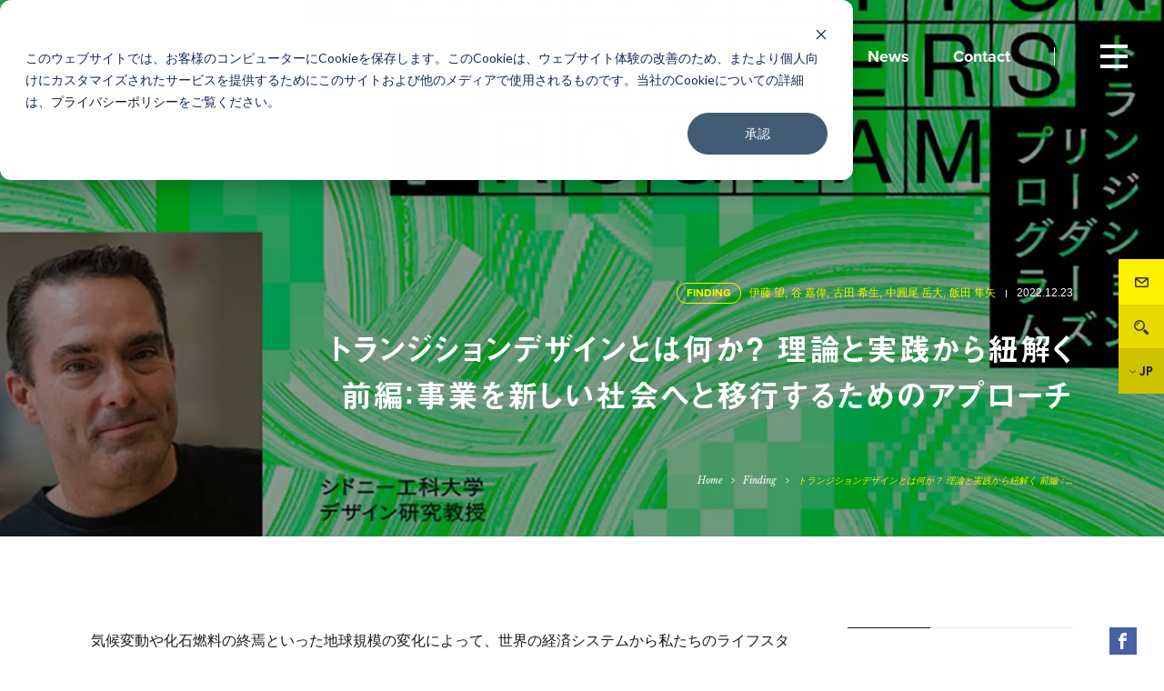

--- FILE ---
content_type: text/html; charset=UTF-8
request_url: https://loftwork.com/jp/finding/transition-design_tonkinwise_report_01
body_size: 18189
content:
<!DOCTYPE html>
<html lang="ja" class=" -hasSubNav" data-siteurl="https://loftwork.com/jp"><!--single-->
<head prefix="og: http://ogp.me/ns# website: http://ogp.me/ns/article#">
<meta http-equiv="X-UA-Compatible" content="IE=Edge">
<meta charset="UTF-8">
<meta name="viewport" content="width=device-width, initial-scale=1, viewport-fit=cover">
<meta name="description" content="気候変動や化石燃料の終焉など、地球規模の「厄介な問題」が可視化され、企業も持続可能性に寄与する事業形態へ「移行」することが求められる現代。欧米を中心に、事業や社会システムの「移行」をデザインする次世代のデザインアプローチ「トランジションデザイン」が注目されています。本記事では、その提唱者の一人であるキャメロン・トンキンワイズ氏が、基本的な概念から事業への活かし方を紹介します。" />
<meta property="og:description" content="気候変動や化石燃料の終焉など、地球規模の「厄介な問題」が可視化され、企業も持続可能性に寄与する事業形態へ「移行」することが求められる現代。欧米を中心に、事業や社会システムの「移行」をデザインする次世代のデザインアプローチ「トランジションデザイン」が注目されています。本記事では、その提唱者の一人であるキャメロン・トンキンワイズ氏が、基本的な概念から事業への活かし方を紹介します。" />
<meta property="og:title" content="トランジションデザインとは何か？ 理論と実践から紐解く 前編：事業を新しい社会へと移行するためのアプローチ | Finding | 株式会社ロフトワーク" />
<meta property="og:url" content="https://loftwork.com/jp/finding/transition-design_tonkinwise_report_01" />
<meta property="og:image" content="https://dot0va6orx9ro.cloudfront.net/wp-content/uploads/sites/2/2022/12/TLP_part1_OGP-1.jpg" />
<meta property="og:type" content="article" />
<meta property="og:site_name" content="株式会社ロフトワーク" />
<meta property="fb:app_id" content="955146701343940">
<meta name="twitter:card" content="summary_large_image">
<meta name="twitter:site" content="@loftwork">
<meta name="msapplication-TileColor" content="#000">
<meta name="msapplication-TileImage" content="https://loftwork.com/common/icons/mstile-144x144.png?1">
<link rel="manifest" href="https://loftwork.com/common/icons/manifest.json">
<link rel="shortcut icon" href="https://loftwork.com/common/icons/favicon.ico?1">
<link rel="icon" href="https://loftwork.com/common/icons/favicon.ico?1">
<link rel="apple-touch-icon" href="https://loftwork.com/common/icons/apple-touch-icon-144x144.png?1" sizes="144x144">
<link rel="apple-touch-icon" href="https://loftwork.com/common/icons/apple-touch-icon-152x152.png?1" sizes="152x152">
<link rel="apple-touch-icon" href="https://loftwork.com/common/icons/apple-touch-icon-180x180.png?1" sizes="180x180">
<link rel="apple-touch-icon" href="https://loftwork.com/common/icons/apple-touch-icon.png?1">
<link rel="icon" type="image/png" href="https://loftwork.com/common/icons/favicon-16x16.png?1" sizes="16x16">
<link rel="icon" type="image/png" href="https://loftwork.com/common/icons/favicon-32x32.png?1" sizes="32x32">
<link rel="icon" type="image/png" href="https://loftwork.com/common/icons/favicon-96x96.png?1" sizes="96x96">
<link rel="icon" type="image/png" href="https://loftwork.com/common/icons/favicon-196x196.png?1" sizes="196x196">
<script>(function(html){html.className = html.className.replace(/\bno-js\b/,'js')})(document.documentElement);</script>
<link rel='stylesheet' id='vendor-style-css'  href='https://loftwork.com/common/css/style_vendor.min.css?ver=6864' type='text/css' media='all' />
<link rel='stylesheet' id='theme-style-css'  href='https://loftwork.com/common/css/style.min.css?ver=6864' type='text/css' media='all' />
<link rel='stylesheet' id='font-libre-css'  href='//fonts.googleapis.com/css?family=Libre+Baskerville:400,400i' type='text/css' media='all' />
<link rel='prev' title='20221214_なぜ企業が社会変革の担い手になるべきなのか？新たな市場を創り出すために求められる「インパクト」の描き方' href='https://loftwork.com/jp/finding/takaaki_umada_impact' />
<link rel='next' title='20230110_テーマは「胎動」。 常識にとらわれないプロジェクトと新ユニットが披露された 一夜限りの「ここでしかできない体験」' href='https://loftwork.com/jp/finding/yearendparty-2022' />
<link rel="canonical" href="https://loftwork.com/jp/finding/transition-design_tonkinwise_report_01" />
<link rel='shortlink' href='https://loftwork.com/jp/?p=121657' />
<style type="text/css">.recentcomments a{display:inline !important;padding:0 !important;margin:0 !important;}</style>
<title>トランジションデザインとは何か？ 理論と実践から紐解く 前編：事業を新しい社会へと移行するためのアプローチ | Finding | 株式会社ロフトワーク</title>
<!-- typekit -->
<script src="https://use.typekit.net/hiw0iaz.js"></script>
<script>try{Typekit.load({ async: true });}catch(e){}</script>
<style>
.footer__btnsIcn.-conversion0{
background-image: url('https://dot0va6orx9ro.cloudfront.net/wp-content/uploads/sites/2/2018/01/icn-event.svg');
}
a:hover .footer__btnsIcn.-conversion0{
background-image: url('https://dot0va6orx9ro.cloudfront.net/wp-content/uploads/sites/2/2018/01/icn-event-navy.svg');
}
.footer__btnsIcn.-conversion1{
background-image: url('https://dot0va6orx9ro.cloudfront.net/wp-content/uploads/sites/2/2018/01/icn-company.svg');
}
a:hover .footer__btnsIcn.-conversion1{
background-image: url('https://dot0va6orx9ro.cloudfront.net/wp-content/uploads/sites/2/2018/01/icn-company-navy.svg');
}
.footer__btnsIcn.-conversion2{
background-image: url('https://dot0va6orx9ro.cloudfront.net/wp-content/uploads/sites/2/2018/01/icn-mm.svg');
}
a:hover .footer__btnsIcn.-conversion2{
background-image: url('https://dot0va6orx9ro.cloudfront.net/wp-content/uploads/sites/2/2018/01/icn-mm-navy.svg');
}
</style>
<meta name="facebook-domain-verification" content="i71p537mu8h1btnwpqyi5oorjdp7ty" />
<!-- Google Tag Manager -->
<script>(function(w,d,s,l,i){w[l]=w[l]||[];w[l].push({'gtm.start':
new Date().getTime(),event:'gtm.js'});var f=d.getElementsByTagName(s)[0],
j=d.createElement(s),dl=l!='dataLayer'?'&l='+l:'';j.async=true;j.src=
'https://www.googletagmanager.com/gtm.js?id='+i+dl;f.parentNode.insertBefore(j,f);
})(window,document,'script','dataLayer','GTM-TVHQPR7');</script>
<!-- End Google Tag Manager -->
</head>
<body class="finding-template-default single single-finding postid-121657 drawer drawer--top transparentHeaderPage">
<div class="container surfpoint" id="page">
<header class="header -transparent">
<div class="header__inner innerBlock">
<p class="header__logo"><a href="https://loftwork.com/jp"><img src="/common/img/cmn/logo-lw.svg?1" alt="loftwork"></a></p>      <div class="header__search for-sp">
<button type="button" class="header__searchIcon -btnOpenSearch">Search</button>
</div>
<nav class="header__gnav">
<ul class="header__gnavList">
<li class="header__gnavItem"><a href="/jp/about"><span>About</span></a></li>
<li class="header__gnavItem"><a href="/jp/work"><span>Work</span></a></li>
<li class="header__gnavItem"><a href="/jp/finding"><span>Findings</span></a></li>
<li class="header__gnavItem"><a href="/jp/event"><span>Events</span></a></li>
<li class="header__gnavItem"><a href="/jp/people"><span>People</span></a></li>
<li class="header__gnavItem"><a href="/jp/news"><span>News</span></a></li>
<li class="header__gnavItem"><a href="/jp/contact2"><span>Contact</span></a></li>
</ul>
</nav>
</div>
</header>
<!-- /.header -->
<nav class="modalMenu layout2020">
<button type="button" class="drawer-toggle drawer-hamburger" aria-controls="global-nav" aria-label="グローバルナビゲーション">
<span class="drawer-hamburger-icon"></span>
</button>
<div class="modalMenu__inner drawer-nav" id="global-nav">
<div class="modalMenu__gnav">
<div class="modalMenu__gnavInner">
<div class="modalMenu__gnavItem">
<ul class="modalMenu__list">
<li class="modalMenu__item"><a href="/jp/about"><span class="modalMenu__name -ja"><span>ロフトワークについて</span></span><span class="modalMenu__name -en -large"><span>About</span></span></a></li>
<li class="modalMenu__item"><a href="/jp/work"><span class="modalMenu__name -ja"><span>プロジェクト・事例</span></span><span class="modalMenu__name -en -large"><span>Work</span></span></a></li>
<li class="modalMenu__item"><a href="/jp/finding"><span class="modalMenu__name -ja"><span>ロフトワークの考え方・作り方</span></span><span class="modalMenu__name -en -large"><span>Findings</span></span></a></li>
<li class="modalMenu__item"><a href="/jp/event"><span class="modalMenu__name -ja"><span>開催予定のイベント・レポート</span></span><span class="modalMenu__name -en -large"><span>Events</span></span></a></li>
</ul>
<ul class="modalMenu__list">
<li class="modalMenu__item"><a href="/jp/people"><span class="modalMenu__name -ja"><span>ロフトワークの⼈</span></span><span class="modalMenu__name -en -large"><span>People</span></span></a></li>
<li class="modalMenu__item"><a href="/jp/news"><span class="modalMenu__name -ja"><span>ニュース</span></span><span class="modalMenu__name -en -large"><span>News</span></span></a></li>
<li class="modalMenu__item"><a href="/jp/contact2"><span class="modalMenu__name -ja"><span>お問い合わせ</span></span><span class="modalMenu__name -en -large"><span>Contact</span></span></a></li>
</ul>
</div>
<!-- /.modalMenu__gnavItem -->
<div class="modalMenu__gnavItem">
<ul class="modalMenu__list">
<li class="modalMenu__item"><a href="/jp/download"><span class="modalMenu__name -ja -small"><span>資料ダウンロード</span></span><span class="modalMenu__name -en"><span>Download</span></span></a></li>
<li class="modalMenu__item"><a href="/jp/recruit"><span class="modalMenu__name -ja -small"><span>採用情報</span></span><span class="modalMenu__name -en"><span>Recruit</span></span></a></li>
<li class="modalMenu__item"><a href="/jp/company"><span class="modalMenu__name -ja -small"><span>会社情報</span></span><span class="modalMenu__name -en"><span>Company Profile</span></span></a></li>
<li class="modalMenu__item"><a href="/jp/where"><span class="modalMenu__name -ja -small"><span>所在地</span></span><span class="modalMenu__name -en"><span>Access</span></span></a></li>
</ul>
</div>
<!-- /.modalMenu__gnavItem -->
</div>
</div>
<!-- /.modalMenu__gnav -->
<div class="modalMenu__link">
<div class="modalMenu__linkGroup">
<span class="modalMenu__linkTitle for-pc-ib">Sns</span>
<ul class="modalMenu__linkList">
<li class="modalMenu__linkItem">
<a href="https://www.facebook.com/loftwork/" target="_blank" class="btn -circle -yellow">
<div class="modalMenu_linkIcon"><img src="https://dot0va6orx9ro.cloudfront.net/wp-content/uploads/sites/2/2018/01/icn-fb-navy.svg" alt="Facebook"></div>
</a>
</li>
<li class="modalMenu__linkItem">
<a href="https://x.com/loftwork" target="_blank" class="btn -circle -yellow">
<div class="modalMenu_linkIcon"><img src="https://dot0va6orx9ro.cloudfront.net/wp-content/uploads/sites/2/2024/06/x_com-1.png" alt="エックス"></div>
</a>
</li>
<li class="modalMenu__linkItem">
<a href="https://www.instagram.com/loftwork_com/" target="_blank" class="btn -circle -yellow">
<div class="modalMenu_linkIcon"><img src="https://dot0va6orx9ro.cloudfront.net/wp-content/uploads/sites/2/2021/01/instagram2.png" alt="Instagram"></div>
</a>
</li>
</ul>
</div>
<div class="modalMenu__linkGroup for-pc">
<span class="modalMenu__linkTitle">
<a href="https://loftwork.com/jp/contact2" target="_blank" class="link -icn -mail -yellow"><span>Contact</span></a>
</span>
</div>
<!-- <div class="modalMenu__linkGroup">
<span class="modalMenu__linkTitle">
<a href="" class="link -icn -login"><span>Login</span></a>
</span>
</div> -->
<div class="modalMenu__linkGroup">
<span class="modalMenu__linkTitle -lang">
<a href="/jp/" class="link -current"><span>JP</span></a>
</span><span class="modalMenu__linkTitle -lang">
<a href="/en/" class="link "><span>EN</span></a>
</span><span class="modalMenu__linkTitle -lang">
<a href="/tc/" class="link "><span>TC</span></a>
</span>
</div>
</div>
<!-- /.modalMenu__link -->
</div>
<!-- /.modalMenu -->
</nav>
<!-- /.modalMenu -->
<div class="modalMenu -search" id="search-nav">
<div class="modalMenu__inner modalMenu__modalSearch">
<div class="modalPanel__controler">
<button type="button" class="modalPanel__closebtn">
<span class="modalPanel__closebtnIcon">close</span>
</button>
</div>
<!-- /.modalPanel__nav -->
<div class="modalPanel__content">        <div class="modalPanel__header">
<span class="modalPanel__title">Search</span>
<span class="modalPanel__desc">探したいワードを入力してください</span>
</div>
<div class="modalPanel__form">
<form method="get" action="https://loftwork.com/jp/search">
<input type="text" placeholder="デザイン経営、Webサイト、地域、空間デザイン" name="q">
<button type="submit"></button>
</form>
</div>
<div class="modalPanel__keyword">
<span class="modalPanel__keywordTitle">Popular Keywords</span>
<p class="modalPanel__keywordItem">
<span><a href="https://loftwork.com/jp/tags_main/designkeiei">デザイン経営</a></span>
、<span><a href="https://loftwork.com/jp/tags_main/website">Webサイト</a></span>
、<span><a href="https://loftwork.com/jp/tags_main/regional_issues">地域</a></span>
、<span><a href="https://loftwork.com/jp/tags_main/space_design">空間デザイン</a></span>
</p>
</div>
</div>
<!-- /.modalPanel__content -->
<div class="modalMenu__link">
<div class="modalMenu__linkGroup">
<span class="modalMenu__linkTitle for-pc-ib">Sns</span>
<ul class="modalMenu__linkList">
<li class="modalMenu__linkItem">
<a href="https://www.facebook.com/loftwork/" target="_blank" class="btn -circle -yellow">
<div class="modalMenu_linkIcon"><img src="https://dot0va6orx9ro.cloudfront.net/wp-content/uploads/sites/2/2018/01/icn-fb-navy.svg" alt="Facebook"></div>
</a>
</li>
<li class="modalMenu__linkItem">
<a href="https://x.com/loftwork" target="_blank" class="btn -circle -yellow">
<div class="modalMenu_linkIcon"><img src="https://dot0va6orx9ro.cloudfront.net/wp-content/uploads/sites/2/2024/06/x_com-1.png" alt="エックス"></div>
</a>
</li>
<li class="modalMenu__linkItem">
<a href="https://www.instagram.com/loftwork_com/" target="_blank" class="btn -circle -yellow">
<div class="modalMenu_linkIcon"><img src="https://dot0va6orx9ro.cloudfront.net/wp-content/uploads/sites/2/2021/01/instagram2.png" alt="Instagram"></div>
</a>
</li>
</ul>
</div>
<div class="modalMenu__linkGroup for-pc">
<span class="modalMenu__linkTitle">
<a href="https://loftwork.com/jp/contact2" class="link -icn -mail -yellow"><span>Contact</span></a>
</span>
</div>
<!-- <div class="modalMenu__linkGroup">
<span class="modalMenu__linkTitle">
<a href="" class="link -icn -login"><span>Login</span></a>
</span>
</div> -->
<div class="modalMenu__linkGroup">
<span class="modalMenu__linkTitle -lang">
<a href="/jp/" class="link -current"><span>JP</span></a>
</span><span class="modalMenu__linkTitle -lang">
<a href="/en/" class="link "><span>EN</span></a>
</span><span class="modalMenu__linkTitle -lang">
<a href="/tc/" class="link "><span>TC</span></a>
</span>
</div>
</div>
<!-- /.modalMenu__link -->
</div>
<!-- /.modalMenu__modalSearch -->
</div>
<!-- /.-search -->
<nav class="subNav">
<div class="subNav__inner subNav__toggleContainer">
<div class="subNav__title subNav__toggleBtn">
<p class="subNav__titleText"><span>Summary</span></p>
</div>
<div class="subNav__toggleContent is-list-circle">
<div class="subNav__toggleContentInner">
<div id="scrollContainer">
<div class="scrollContainerInner">
<nav class="subNav__group -summaryHeader">
<ol class="subNav__list -num -summaryHeaderList">
</ol>
</nav>
<nav class="subNav__group">
<p class="subNav__subtitle">Share</p>
<div class="subNav__snsOuter">
<ul class="subNav__snsList">
<li class="subNav__snsItem -fb">
<a href="https://www.facebook.com/share.php?u=https%3A%2F%2Floftwork.com%2Fjp%2Ffinding%2Ftransition-design_tonkinwise_report_01" onclick="window.open(this.href, 'FBwindow', 'width=650, height=450, menubar=no, toolbar=no, scrollbars=yes'); return false;"><span class="icn-fb icn-white"></span></a>
</li>
<li class="subNav__snsItem -tw">
<a href="https://twitter.com/share?url=https%3A%2F%2Floftwork.com%2Fjp%2Ffinding%2Ftransition-design_tonkinwise_report_01&text=%E3%83%88%E3%83%A9%E3%83%B3%E3%82%B8%E3%82%B7%E3%83%A7%E3%83%B3%E3%83%87%E3%82%B6%E3%82%A4%E3%83%B3%E3%81%A8%E3%81%AF%E4%BD%95%E3%81%8B%EF%BC%9F+%E7%90%86%E8%AB%96%E3%81%A8%E5%AE%9F%E8%B7%B5%E3%81%8B%E3%82%89%E7%B4%90%E8%A7%A3%E3%81%8F+%E5%89%8D%E7%B7%A8%EF%BC%9A%E4%BA%8B%E6%A5%AD%E3%82%92%E6%96%B0%E3%81%97%E3%81%84%E7%A4%BE%E4%BC%9A%E3%81%B8%E3%81%A8%E7%A7%BB%E8%A1%8C%E3%81%99%E3%82%8B%E3%81%9F%E3%82%81%E3%81%AE%E3%82%A2%E3%83%97%E3%83%AD%E3%83%BC%E3%83%81" onclick="window.open(this.href, 'TWwindow', 'width=650, height=450, menubar=no, toolbar=no, scrollbars=yes'); return false;"><span class="icn-tw icn-white"></span></a>
</li>
<li class="subNav__snsItem -hb">
<a href="https://b.hatena.ne.jp/add?mode=confirm&url=https://loftwork.com/jp/finding/transition-design_tonkinwise_report_01&title=%E3%83%88%E3%83%A9%E3%83%B3%E3%82%B8%E3%82%B7%E3%83%A7%E3%83%B3%E3%83%87%E3%82%B6%E3%82%A4%E3%83%B3%E3%81%A8%E3%81%AF%E4%BD%95%E3%81%8B%EF%BC%9F+%E7%90%86%E8%AB%96%E3%81%A8%E5%AE%9F%E8%B7%B5%E3%81%8B%E3%82%89%E7%B4%90%E8%A7%A3%E3%81%8F+%E5%89%8D%E7%B7%A8%EF%BC%9A%E4%BA%8B%E6%A5%AD%E3%82%92%E6%96%B0%E3%81%97%E3%81%84%E7%A4%BE%E4%BC%9A%E3%81%B8%E3%81%A8%E7%A7%BB%E8%A1%8C%E3%81%99%E3%82%8B%E3%81%9F%E3%82%81%E3%81%AE%E3%82%A2%E3%83%97%E3%83%AD%E3%83%BC%E3%83%81" data-hatena-bookmark-title="%E3%83%88%E3%83%A9%E3%83%B3%E3%82%B8%E3%82%B7%E3%83%A7%E3%83%B3%E3%83%87%E3%82%B6%E3%82%A4%E3%83%B3%E3%81%A8%E3%81%AF%E4%BD%95%E3%81%8B%EF%BC%9F+%E7%90%86%E8%AB%96%E3%81%A8%E5%AE%9F%E8%B7%B5%E3%81%8B%E3%82%89%E7%B4%90%E8%A7%A3%E3%81%8F+%E5%89%8D%E7%B7%A8%EF%BC%9A%E4%BA%8B%E6%A5%AD%E3%82%92%E6%96%B0%E3%81%97%E3%81%84%E7%A4%BE%E4%BC%9A%E3%81%B8%E3%81%A8%E7%A7%BB%E8%A1%8C%E3%81%99%E3%82%8B%E3%81%9F%E3%82%81%E3%81%AE%E3%82%A2%E3%83%97%E3%83%AD%E3%83%BC%E3%83%81" onclick="window.open(this.href, 'HBwindow', 'width=650, height=450, menubar=no, toolbar=no, scrollbars=yes'); return false;"><span class="icn-hb icn-white"></span></a>
</li>
</ul>
</div>
</nav>
<nav class="breadcrumbs">
<ul class="breadcrumbs__list">
<li class="breadcrumbs__item"><a href="https://loftwork.com/jp/">Home</a></li>
<li class="breadcrumbs__item"><a href="https://loftwork.com/jp/finding">Finding</a></li><li class="breadcrumbs__item">トランジションデザインとは何か？ 理論と実践から紐解く 前編：…</li>  </ul>
</nav>
</div>
</div>
</div>
</div>
</div>
</nav>
<!-- /.subNav -->
<div class="floatingNav">
<ul class="floatingNav__list">
<li class="floatingNav__item -mail">
<a href="/jp/contact2" target="_blank">Contact</a>
<div class="floatingNav__balloon">
<span class="floatingNav__balloon__text">お問い合わせはこちら</span>
</div>
</li>
<li class="floatingNav__item -search"><button type="button" class="-btnOpenSearch">Search</button></li>
<li class="floatingNav__item -lang">
<a href="" class="toggle_langBtn"><span>JP</span></a>
<ul class="floatingNav__LangList toggle_langList"><li class="floatingNav__item -langItem"><a href="/en/"><span>EN</span></a></li><li class="floatingNav__item -langItem"><a href="/tc/"><span>TC</span></a></li>    </ul>
</li>
</ul>
</div>
<!-- /.floatingNav -->
<article class="mainContents">
<header class="entryHeader">
<picture class="ct-entryHeader__bg-img">
<img src="https://dot0va6orx9ro.cloudfront.net/wp-content/uploads/sites/2/2022/12/KV_transition-design_tonkinwise_report_01a.jpg" alt="">
</picture>
<div class="entryHeader__inner">
<div class="entryHeader__meta">
<span class="tag -yellow">FINDING</span>
<div class="entryHeader__subtextBox">
<span class="entryHeader__subtext">伊藤 望, </span><span class="entryHeader__subtext">谷 嘉偉, </span><span class="entryHeader__subtext">古田 希生, </span><span class="entryHeader__subtext">中圓尾 岳大, </span><span class="entryHeader__subtext">飯田 隼矢</span>        <span class="entryHeader__subtext -date -white">2022.12.23</span>
</div>
</div>
<h1 class="entryHeader__title">
<span class="entryHeader__subTitle"></span>
<span class="entryHeader__mainTitle">トランジションデザインとは何か？ 理論と実践から紐解く<br />
前編：事業を新しい社会へと移行するためのアプローチ</span>
</h1>
<nav class="breadcrumbs">
<ul class="breadcrumbs__list">
<li class="breadcrumbs__item"><a href="https://loftwork.com/jp/">Home</a></li>
<li class="breadcrumbs__item"><a href="https://loftwork.com/jp/finding">Finding</a></li><li class="breadcrumbs__item">トランジションデザインとは何か？ 理論と実践から紐解く 前編：…</li>  </ul>
</nav>
</div>
</header>
<!-- /.entryHeader -->
<div class="columnOuter entryColumn">
<aside class="subColumn -asideMenu for-pc">
<div class="floatingColumn">
<div class="asideGroup">
<nav class="asideGroup__nav -summaryNav">
<p class="asideGroup__navTitle">Summary</p>
</nav>
<nav class="asideGroup__nav -hide_by_action">
<p class="asideGroup__navTitle">Method</p>
<ul class="asideGroup__navList">
<li class="asideGroup__navItem">
<a href="https://loftwork.com/jp/method/new_business_development">組織のポテンシャルを解き放つ<br />
新規事業開発支援</a>
</li>  </ul>
</nav>
<nav class="asideGroup__nav -hide_by_action">
<p class="asideGroup__navTitle">Tag</p>
<ul class="hash-list">
<li class="hash"><a href="https://loftwork.com/jp/tags_main/sustainability">#サステナビリティ</a></li><li class="hash"><a href="https://loftwork.com/jp/tags_main/prototyping">#プロトタイピング</a></li><li class="hash"><a href="https://loftwork.com/jp/tags_main/business_development">#新規事業開発</a></li><li class="hash"><a href="https://loftwork.com/jp/tags_main/future_insight">#未来洞察</a></li><li class="hash"><a href="https://loftwork.com/jp/tags_main/creative_teams">#組織デザイン</a></li><li class="hash"><a href="https://loftwork.com/jp/tags_sub/transition-design">#トランジションデザイン</a></li>  </ul>
</nav><nav class="asideGroup__nav -hide_by_action">
<p class="asideGroup__navTitle">Category</p>
<ul class="hash-list">
<li class="hash"><a href="https://loftwork.com/jp/category/management-strategy">経営戦略とデザイン</a></li>  </ul>
</nav><div class="floatingNav -snsNav">
<ul class="floatingNav__list">
<li class="floatingNav__item -fb">
<a href="https://www.facebook.com/share.php?u=https%3A%2F%2Floftwork.com%2Fjp%2Ffinding%2Ftransition-design_tonkinwise_report_01" onclick="window.open(this.href, 'FBwindow', 'width=650, height=450, menubar=no, toolbar=no, scrollbars=yes'); return false;"><span class="icn-fb icn-white"></span><span class="u-visually-hidden">Facebook</span></a>
<p class="sns-count">51</p>
<p data-sc-fb="https://loftwork.com/jp/finding/transition-design_tonkinwise_report_01" style="display: none;"></p>
</li>
<li class="floatingNav__item -tw">
<a href="https://twitter.com/share?url=https%3A%2F%2Floftwork.com%2Fjp%2Ffinding%2Ftransition-design_tonkinwise_report_01&text=%E3%83%88%E3%83%A9%E3%83%B3%E3%82%B8%E3%82%B7%E3%83%A7%E3%83%B3%E3%83%87%E3%82%B6%E3%82%A4%E3%83%B3%E3%81%A8%E3%81%AF%E4%BD%95%E3%81%8B%EF%BC%9F+%E7%90%86%E8%AB%96%E3%81%A8%E5%AE%9F%E8%B7%B5%E3%81%8B%E3%82%89%E7%B4%90%E8%A7%A3%E3%81%8F+%E5%89%8D%E7%B7%A8%EF%BC%9A%E4%BA%8B%E6%A5%AD%E3%82%92%E6%96%B0%E3%81%97%E3%81%84%E7%A4%BE%E4%BC%9A%E3%81%B8%E3%81%A8%E7%A7%BB%E8%A1%8C%E3%81%99%E3%82%8B%E3%81%9F%E3%82%81%E3%81%AE%E3%82%A2%E3%83%97%E3%83%AD%E3%83%BC%E3%83%81" onclick="window.open(this.href, 'TWwindow', 'width=650, height=450, menubar=no, toolbar=no, scrollbars=yes'); return false;"><span class="icn-tw icn-white"></span><span class="u-visually-hidden">X</span></a>
<p class="sns-count">0</p>
<p data-sc-tw="https://loftwork.com/jp/finding/transition-design_tonkinwise_report_01" style="display: none;"></p>
</li>
<li class="floatingNav__item -hb">
<a href="https://b.hatena.ne.jp/add?mode=confirm&url=https://loftwork.com/jp/finding/transition-design_tonkinwise_report_01&title=%E3%83%88%E3%83%A9%E3%83%B3%E3%82%B8%E3%82%B7%E3%83%A7%E3%83%B3%E3%83%87%E3%82%B6%E3%82%A4%E3%83%B3%E3%81%A8%E3%81%AF%E4%BD%95%E3%81%8B%EF%BC%9F+%E7%90%86%E8%AB%96%E3%81%A8%E5%AE%9F%E8%B7%B5%E3%81%8B%E3%82%89%E7%B4%90%E8%A7%A3%E3%81%8F+%E5%89%8D%E7%B7%A8%EF%BC%9A%E4%BA%8B%E6%A5%AD%E3%82%92%E6%96%B0%E3%81%97%E3%81%84%E7%A4%BE%E4%BC%9A%E3%81%B8%E3%81%A8%E7%A7%BB%E8%A1%8C%E3%81%99%E3%82%8B%E3%81%9F%E3%82%81%E3%81%AE%E3%82%A2%E3%83%97%E3%83%AD%E3%83%BC%E3%83%81" data-hatena-bookmark-title="%E3%83%88%E3%83%A9%E3%83%B3%E3%82%B8%E3%82%B7%E3%83%A7%E3%83%B3%E3%83%87%E3%82%B6%E3%82%A4%E3%83%B3%E3%81%A8%E3%81%AF%E4%BD%95%E3%81%8B%EF%BC%9F+%E7%90%86%E8%AB%96%E3%81%A8%E5%AE%9F%E8%B7%B5%E3%81%8B%E3%82%89%E7%B4%90%E8%A7%A3%E3%81%8F+%E5%89%8D%E7%B7%A8%EF%BC%9A%E4%BA%8B%E6%A5%AD%E3%82%92%E6%96%B0%E3%81%97%E3%81%84%E7%A4%BE%E4%BC%9A%E3%81%B8%E3%81%A8%E7%A7%BB%E8%A1%8C%E3%81%99%E3%82%8B%E3%81%9F%E3%82%81%E3%81%AE%E3%82%A2%E3%83%97%E3%83%AD%E3%83%BC%E3%83%81" onclick="window.open(this.href, 'HBwindow', 'width=650, height=450, menubar=no, toolbar=no, scrollbars=yes'); return false;"><span class="icn-hb icn-white"></span><span class="u-visually-hidden">はてなブックマーク</span></a>
<p class="sns-count">1</p>
</li>
</ul>
</div>
<!-- /. -snsNav -->
<!-- set_side_highlight -->
</div>
</div>
</aside>
<!-- /.subColumn -->
<section class="mainColumn">
<section class="entryContents">
<div class="wysiwyg freeArea">
<p><span style="font-weight: 400">気候変動や化石燃料の終焉といった地球規模の変化によって、世界の経済システムから私たちのライフスタイルに至るまで、すべてのシステムが根本的な「変革」を迫られています。</span></p>
<p><span style="font-weight: 400">このような大規模で複雑な「厄介な問題（Wicked problem）」に際し、企業はどのように対応するべきか。企業活動と社会の共生を目指した経済発展、いわゆる「持続可能な発展」が世界レベルで求められる中で、長期的な課題をどうやって現実的な戦略に組み込んでいくのかは、企業の生き残りにも関わる、重要な課題です。</span></p>
<p><span style="font-weight: 400">ロフトワークでは、企業が持続可能な事業を創出するための新たな視点として、次世代のデザインアプローチとして注目を浴びている「トランジションデザイン」について理解を深めるイベント「</span><b>社会変革を促す“トランジション・デザイン”とは？ 海外の先進企業が注目する、次世代デザインアプローチの最前線に迫る」</b><span style="font-weight: 400">を開催しました。</span></p>
<p><span style="font-weight: 400">トランジションデザインは、21世紀の社会が直面する気候変動、資源枯渇、パンデミックなどの地球規模かつ複雑性の高い社会課題に対処するためのデザインアプローチです。現在が「過渡期」であるという前提のもと、長期的な「望ましい未来」を思い描き、ボトムアップ形式で、領域を超えたさまざまな活動を実施・集結させることで、持続可能な社会やシステムへの「移行（トランジション）」の道のりをデザインします。</span></p>
<p><span style="font-weight: 400">産業の未来、ひいては私たちが生きる社会の未来を考えるうえで、トランジションデザインのアプローチをいかに活用できるのか。その意義と、私たちの事業に活かせる具体的な実践方法に迫るイベントの内容を、前後編に渡ってお伝えします。</span></p>
<p><span style="font-weight: 400">前編では、トランジションデザインの提唱者のひとりであるシドニー工科大学デザイン研究教授 キャメロン・トンキンワイズさんが、新たなデザイン領域としてのトランジションデザインのアプローチを紹介します。</span></p>
<p style="text-align: right"><span style="font-weight: 400"> <span style="font-size: 14px">英語翻訳：中川 瑛梨 (株式会社ロフトワーク)</span></span><br />
<span style="font-weight: 400;font-size: 14px">編集：後閑 裕太朗・岩崎 諒子 (loftwork.com編集部)</span></p>
</div>
<div class="frameBlock -hasborder">
<div class="frameBlock__inner">
<p class="itemText itemTextInfo">イベントのアーカイブ動画</p>
<p class="itemText">
<span class="itemText__block">
<a href="https://loftwork.com/jp/event/20221205_transition-design_archive" class="link -emphasis -arw">【アーカイブ配信】 社会変革を促す“トランジションデザイン”とは？ 海外の先進企業が注目する、 次世代デザインアプローチの最前線に迫る</a>
</span>
</p>
</div>
</div>
<h2 class="postSet__heading">登壇者プロフィール</h2>
<div class="frameBlock -hasborder -author">
<div class="frameBlock__inner">
<div class="media">
<div class="media__thumb">
<figure><img src="https://dot0va6orx9ro.cloudfront.net/wp-content/uploads/sites/2/2022/11/CameronTonkinwise-DAB-Nov18-131-300x300.jpg" alt="キャメロン・トンキンワイズ"></figure>
</div>
<div class="media__detail">
<p class="itemLabel media__label">
<span class="itemLabel__category">Author</span><span class="itemLabel__title">キャメロン・トンキンワイズ</span><span class="itemLabel__sub">（デザイン研究教授）</span>
</p>
<p class="itemText media__text">トランジションデザインとデザイン学の専門家。従来のデザイナー育成のあり方を変えた人物であり、パーソンズ美術大学、カーネギーメロン大学、シドニー工科大学にデザイン学のプログラムを設立した。現在はシドニー工科大学の修士課程でデザインを教える傍ら、持続可能なエネルギー供給を目指すエネルギープロバイダ向けの教育プログラムなどを手掛ける。テリー・アーウィン、ギデオン・コッソフに並ぶトランジションデザインの提唱者の一人。</p>
</div>
</div>
</div>
</div>
<h2 class="postSet__heading">デザインがなければ、技術を通して人々にインパクトを与えることはできない </h2>
<div class="wysiwyg freeArea">
<p><span style="font-weight: 400">私は現在 、シドニー工科大学でサービスデザインとデザインリサーチを教えていますが、それ以前はパーソンズ美術大学とカーネギーメロン大学で教えていました。キャリアを通して環境政治学にかかわっており、カーネギーメロン大学ではテリー・アーウィン氏やギデオン・コソフ氏と共に、</span><b>デザイナーの手によって社会をより偏りのない持続可能な未来へと移行させるための手法をまとめ、それを「トランジションデザイン」と名付けました。</b></p>
<p><span style="font-weight: 400">ここで、まず初めに私がいう「デザイン」とは何なのか説明します。</span></p>
<p><span style="font-weight: 400">新技術を発明しても、どうすれば人々がそれを購入し習慣的に使ってくれるのかを考えなければ意味がありません。具体化されていないアイデアは、私的なもののままです。素晴らしいアイデアがあっても、それを言葉や文字、画像、動きなどで伝える方法を考え出さない限り、人々にインパクトを与えることはできません。</span></p>
</div>
<div class="imageSet">
<figure class="wp-caption"><img src="https://dot0va6orx9ro.cloudfront.net/wp-content/uploads/sites/2/2022/12/TLP_part1_1.png" alt="">            </figure>
</div>
<div class="wysiwyg freeArea">
<p>この画像では、自動車を減速させようというアイデアが見えますね。そしてアイデアに効果を持たせるために、人々をより注意深く行動させるような標識や製品を「デザイン」しているのです。あらゆるものは、社会に出た後デザインによって人々の日常生活と繋がっています。</p>
</div>
<h2 class="postSet__heading">大きな変革に向けた“小さな介入”を行う</h2>
<div class="wysiwyg freeArea">
<p>デザインはなくてはならないものですが、それのみで「変革」をもたらすことはできません。デザイナーには限られた力しかない。しかし、彼らは転機になりうる「チョークポイント*」にいると言えます。私たちが提唱するトランジションデザインは、ビジョン主導でシステムに根本的な変革を起こすプロセスです。これは、次の３つのプロセスを意味します。</p>
</div>
<div class="frameBlock -hasborder -white">
<div class="frameBlock__inner">
<h3 class="itemTitle -hasmarker">トランジションデザインの「変革」のプロセス</h3>
<div class="itemText freeArea"><ul>
<li>現在の生活や仕事のやり方を、改善するだけでなく根本的に変える望ましい未来を思い描くこと。</li>
<li>現在のシステムを変える力となりうるイニシアチブを評価すること。</li>
<li>段階ごとに変化を構造化し、それぞれのデザインによる介入に優先順位をつけるために、思い描いた未来から現在の変化を逆算（バックキャスティング）すること。</li>
</ul>
</div>
</div>
</div>
<div class="wysiwyg freeArea">
<p><span style="font-size: 14px"><span style="font-weight: 400">＊</span><b>チョークポイント……</b><span style="font-weight: 400">物資輸送において、狭い海峡でありながら経済への影響力が非常に大きい場所のこと。</span></span></p>
</div>
<div class="imageSet">
<figure class="wp-caption"><img src="https://dot0va6orx9ro.cloudfront.net/wp-content/uploads/sites/2/2022/12/TLP_part1_2.png" alt="">            </figure>
</div>
<div class="wysiwyg freeArea">
<p>また、トランジションデザインはなぜ「デザイン」なのか。その理由は、それぞれレベル感の違う「デザイン」を包括的に行なっているからです。それは、主に以下の3つに分類できます。</p>
</div>
<div class="frameBlock -hasborder -white">
<div class="frameBlock__inner">
<h3 class="itemTitle -hasmarker">トランジションデザインが「デザイン」するもの</h3>
<div class="itemText freeArea"><ul>
<li>望ましい未来の具体的な様子を「視覚的に」デザインする</li>
<li>実践社会を特定の生活様式や働き方に閉じ込めている、現在の慣習の「物質的な」デザイン（マテリアルデザイン）を分析する</li>
<li>新しい社会の日常を実現するための“変化の理論”の一部として、「計画的な実験」をデザインする</li>
</ul>
</div>
</div>
</div>
<div class="wysiwyg freeArea">
<p>トランジションデザインでは積極的に変化を起こしていくと同時に、現在どのような変化が現実的であるかを考えます。デザイナーが「チョークポイント」にいるという立場を利用し、結果的に大規模なシステムの変革をもたらすような小規模な介入を行っていくのです。</p>
</div>
<h2 class="postSet__heading">今、企業は根本的な変革を迫られている</h2>
<div class="wysiwyg freeArea">
<p><strong>今回は、トランジションデザインが目指す「持続可能な社会への移行」を、なぜビジネスのイノベーションと結びつけるべきなのか、という視点からお話したいと思います。</strong></p>
</div>
<div class="imageSet">
<figure class="wp-caption"><img src="https://dot0va6orx9ro.cloudfront.net/wp-content/uploads/sites/2/2022/12/TLP_part1_3.png" alt="">            </figure>
</div>
<div class="wysiwyg freeArea">
<p><span style="font-weight: 400">現時点でビジネスと持続可能性が明確に結びついている例をあげると、グリーンテクノロジーと、その背後にあるグリーンボンドのような金融システムがあります。しかし、これらはこれから求められる「変革」のごく一部に過ぎません。</span></p>
<p><strong>気候変動は全てのものに影響する変化であり、</strong><b>変わらなければいけないのは「システム全体」なのです</b><span style="font-weight: 400">。上記のグラフは、現在から未来まで、気温がどのように推移してきたか、これからどう推移していくのかを表しています。これから、人類が初めて経験する「まったく新しい気候」がやってきます。企業戦略においても無視できない変化ですし、むしろ「まったく新しい気候」の未来社会に備えられていない企業戦略は絶滅を余儀なくされてしまうでしょう。</span></p>
<p><span style="font-weight: 400">大きな変化が起こるのは、気温や天候だけではありません。エネルギーシステムもまた根本的な変化を伴います。化石燃料の終焉によって、より多くの自然エネルギーが求められ、その結果、エネルギーシステムは集中型から分散型へと移行することになるでしょう。</span></p>
<p><span style="font-weight: 400">そうすると、建設環境のあり方も変わっていきます。家庭や中小企業での配線やコミュニティスケール・バッテリーの普及、交通網の変化など、建設環境の性質が変化するのです。エネルギーを「消費」することが見直され、余剰エネルギーを共有するなど、家庭や中小企業において新しい取り組みが生まれ、建設もこの変化に対応しなければなりません。</span></p>
<p><strong>つまり、気候変動とエネルギーシステムの脱炭素化という2つの大きな変化により、あらゆる企業は根本的な変革を迫られているのです。</strong></p>
</div>
<div class="imageSet">
<figure class="wp-caption"><img src="https://dot0va6orx9ro.cloudfront.net/wp-content/uploads/sites/2/2022/12/TLP_part1_4.png" alt="">            </figure>
</div>
<h2 class="postSet__heading">企業がシステムの変化に対応するためのトランジション（移行）をデザインする</h2>
<div class="wysiwyg freeArea">
<p><span style="font-weight: 400">とはいえ、一般的企業というものは変化を得意としていません。逆に言うと、変わらないことは得意であり、規則的な活動から価値を見出してきました。たとえ社員や事業主が離職したとしても事業が続いていく、そのくらい規則性を持った存在なのです。</span></p>
<p><span style="font-weight: 400">一方で、企業は変革やイノベーションを起こす方法を学ぼうとしてきたのも事実です。ただ、こうした変革の多くは「根本的な変革」に至っているわけではありません。例えば、同じテクノロジーや生産プロセスを用いながら機能追加や新製品開発を実施する、あるいは、同じ人材のもとで新サービスへのピボットを試みているに過ぎないのです。</span></p>
<p><b>しかし、気候変動などの大きな問題に直面したときに求められるのは、組織としてのより根本的な方向転換です。</b></p>
<p><span style="font-weight: 400">私は現在、とある家庭用天然ガスの供給会社と話をしています。オール電化やガスの供給廃止が盛んになり、近い将来、彼らのメイン事業は確実に終わりを迎えるでしょう。オーストラリアの首都では将来的な開発でガスの使用を禁止していますし、つい先日は、ある住宅開発会社が今後住宅にガスを使用しないことを発表しました。</span></p>
<p><span style="font-weight: 400">では、ガス配給会社はどうしたらいいのでしょう？ 次世代のエネルギーであるグリーン水素が早く普及することを願いながら、これまでと同じ事業を続けるのでしょうか。 </span></p>
<p><span style="font-weight: 400">考えようによっては、顧客がガスを使う生活を“うまく卒業させる”ような、ガスから電気への移行をサポートするためのサービスを提供する、というアイデアもありえます。自らを食い潰すようなサービスに見えますが、これこそ「トランジションサービス」と呼べるもので、移行をデザインする事業と考えられます。このようにして導かれた事業こそ、これからの5〜10年間、重宝される分野といえるでしょう。</span></p>
</div>
<h2 class="postSet__heading">顧客の欲求に従うのではなく、社会変化の本質を捉えてリードする</h2>
<div class="wysiwyg freeArea">
<p><span style="font-weight: 400">では、このような根本的な変革を起こすアイデアをどこから見つけるのか。多くの企業は、イノベーションの実現を目指して、顧客中心主義に徹しがちです。顧客のニーズを知り、それを満たす方法を見つけようと模索するのです。</span></p>
<p><span style="font-weight: 400">しかし、顧客は「環境にやさしい製品やサービスが欲しい」と言うことはあっても、「自分たちの生活をシステムレベルで根本的に変えたい」とはなかなか言ってくれません。</span><b>つまり、トランジションサービスを生み出すには、顧客の欲求を追うのではなく、顧客をリードすることが必要なのです。</b></p>
<p><span style="font-weight: 400">では、顧客をリードし、その暮らしを体系的に変えていく製品やサービスとはどんなものでしょうか？ 例えば、携帯電話の普及や多数のソーシャルメディア、ライドシェアの利用などは、人々が以前は考えたこともなかったのに、今ではなくてはならないものになりました。</span></p>
</div>
<div class="imageSet">
<figure class="wp-caption"><img src="https://dot0va6orx9ro.cloudfront.net/wp-content/uploads/sites/2/2022/12/TLP_part1_5.png" alt="">            </figure>
</div>
<div class="wysiwyg freeArea">
<p><span style="font-weight: 400">一番右の写真にあるような「テレビを膝に置く動作」も、それが当たり前のものとなるよう、Apple社によってリードされたのです。タッチスクリーンやクラウドコンピューティングなどは移行の中の一コマとして解決された問題ですが、Apple社はこれらの技術を活用して、タブレットを中心に家庭での娯楽や仕事のあり方を再設計するように製品やサービスを開発しました。これは気候変動に対応するものではありませんが、約10年かかって実現した社会的学習であり、トランジションデザインの一例と言えます。</span></p>
<p><span style="font-weight: 400">このように、根本的な変革を望むなら、顧客が何をしているかではなく、彼ら自身がまだ自覚していない欲求に焦点を当てるべきです。製品開発の際にまず行うべきは、顧客に「欲しいもの」を聞くのではなく、彼らが「やろうとしていること」を知ることです。彼らがどんなタスクを完了させようとしているのかを見出し、上手くサポートするための製品やサービスを再設計するのです。このようなイノベーションを起こすには、企業は自社がつくろうとしている製品だけでなく、その製品を使う顧客の行動にも注目する必要があります。<strong>そのためには、</strong></span><b>形式的なインタビューだけでなく、顧客を観察し、寄り添うことが必要となります。</b></p>
<p><span style="font-weight: 400">哲学者で経営工学の権威でもあるフェルナンド・フローレスが説いたように、「言われたことよりも、言われなかったことに耳を傾ける」ことが求められているのです。</span></p>
</div>
<h2 class="postSet__heading">顧客とのパートナーシップを築くこと</h2>
<div class="wysiwyg freeArea">
<p><strong>また、研究と開発を繋ぐには、どのような革新が必要かを、顧客と一緒に考えることが必要</strong><span style="font-weight: 400"><strong>です。</strong>これは「サービスドミナントロジック」の考えにおいて「価値の共創」と呼ばれることもあります。これまで企業が消費者の欲求を満たすべく提供してきた「より安く、より早く、より簡単な暮らし」に向けた改革ではなく、新しい暮らし方や働き方を顧客と共創することに焦点が当てられているのです。</span></p>
<p><span style="font-weight: 400">顧客との共創を実現するためには、根本的な変革に企業自らコミットすることが欠かせません。リスクを負って新しいやり方を始め、顧客をリードすること。そして、顧客と密接に協力し、彼ら自身が変革に関われるように導いていく必要があります。</span><b>彼らはもはや単なる顧客ではなく、企業のパートナーなのです。</b></p>
<p><span style="font-weight: 400">エネルギーで考えると、人々はより安価で、かつより環境に優しいエネルギーを求めているでしょう。このとき、企業が優れたエネルギーを生成するシステムを「消費者」へ提供するのではなく、人々がエネルギーの流れについて新しい理解を深め、電気を貯めたり配ったりする人になるために必要なことは何かを考える。このような視点のもと「デザイン」を行うのです。</span></p>
<p><span style="font-weight: 400">もうひとつの事例を紹介しましょう。昨今、「金融詐欺」が爆発的に増えています。その要因としては、コロナ禍をきっかけに初めてオンラインバンキングに移行した高齢者が増加したことが挙げられます。</span></p>
<p><span style="font-weight: 400">私が連携していた銀行には詐欺防止部門があり、彼らはデータ分析によって、詐欺師と関わりを持ってしまっている顧客、つまり被害者になる可能性が高い顧客を既に明らかにしていました。しかし、ここで問題がありました。担当者が顧客に電話をかけ、詐欺への警告を伝えようとしても、顧客から「その電話は押しつけがましいし、不適切だ」と思われてしまうことが多かったのです。</span></p>
</div>
<div class="imageSet">
<figure class="wp-caption"><img src="https://dot0va6orx9ro.cloudfront.net/wp-content/uploads/sites/2/2022/12/TLP_part1_6.png" alt="">            </figure>
</div>
<div class="wysiwyg freeArea">
<p><b>つまり、「顧客中心」にサービスを考えたのに、顧客自身はそのサービスを求めておらず問題を解決できなかった。</b><span style="font-weight: 400">そこで私たちは、まず高齢の顧客と関係を築くようにアドバイスしました。詐欺防止チームが電話をかける時には、すでに顧客との信頼関係がある状態を作るのです。</span></p>
<p><span style="font-weight: 400">このプロジェクトによる変革は、短期と長期の２つの側面から考えられます。短期的な変革のポイントとなったのは、「高齢者の詐欺への向き合い方」です。彼らが詐欺に対する相談を専門家だけでなく家族や友人とも話すよう促すのです。すると、家庭内で詐欺についてのリテラシーを高めてもらうことで、詐欺防止チームが電話をかける必要がなくなります。この場合、顧客にとって銀行は「詐欺の意識をともに高めるパートナー」になりますね。</span><strong>さらに長期的な変革を考えると、銀行に対するイメージが「手数料や利息を搾取しようとするお金の貸し手」から、「経済的な安全とウェルビーイングを実現してくれるパートナー」へ変化していくかもしれません。</strong></p>
<p><span style="font-weight: 400">このように、環境が大きく変わると、顧客の生活や暮らし、そして彼らが抱く期待感も異なります。つまり、顧客の将来のビジョンを探るうえで、「どうなりたいか」を本人らに直接尋ねても意味が薄いのです。</span><b>トランジションデザインによる革新は、顧客の現在のニーズを満たし、さらに彼らをサポートするために、ビジネスの変化をリードするプラットフォームであるべきです。</b></p>
</div>
<div class="imageSet">
<figure class="wp-caption"><img src="https://dot0va6orx9ro.cloudfront.net/wp-content/uploads/sites/2/2022/12/TLP_part1_7.png" alt="">            </figure>
</div>
<div class="wysiwyg freeArea">
<p><span style="font-weight: 400">トランジションデザインは、ビジョン主導でシステムの変化を起こすプロセスです。気候危機など、今ある問題の多くは非常にスケールが大きく、どこか一面を変えれば解決するわけではありません。だからこそ、トランジションデザインで描く「ビジョン」は全てのものに対して根本的な変革をもたらすものでなければならない。</span></p>
<p><b>重要なのは、これらのビジョンをデザイナーだけでなく、企業とそのイノベーションに関わる人々と共に構想することです。</b><span style="font-weight: 400">それによって、企業や行政が現在のニーズを解決すると同時に変化のためのプラットフォームを作り出すことができ、よりサステナブルな社会に向けた手段をアップデートしていくことができるのです。</span></p>
</div>
<div class="moduleBtnContainer">
<span class="moduleBtn textAlign -center"><span><a href="https://loftwork.com/jp/finding/transition-design_iwabuchi_report_02" class="btn -sub -arw ">後編を読む：米国メガバンクが挑戦する未来志向の組織づくり</a></span></span>      </div>
<div class="frameBlock -hasborder -white">
<div class="frameBlock__inner">
<h3 class="itemTitle -hasmarker">社会変革を促す“トランジションデザイン”を用い、未来構想力と事業構想力を習得するプログラム「Transition Leaders Program」</h3>
<div class="itemText imageText freeArea ">
<figure class="wp-caption alignright">
<img src="https://dot0va6orx9ro.cloudfront.net/wp-content/uploads/sites/2/2022/12/TLP_logo.png" alt="">
</figure>
<p><span style="font-weight: 400">「Transition Leaders Program」では、全8回の多彩な講師陣による講義とワークを通じ、最新のデザインアプローチである“トランジションデザイン（Transition Design)”を用いて、社会と企業の共生のビジョンを描く「未来構想力」と、生活者起点で事業をつくる「事業構想力」を習得します。参加者が、学んだアプローチを自社で実践することで、社会に変革を起こす新たな事業を生み出すことを支援します。</span></p>
<p><span style="font-weight: 400">本プログラムは、経済産業省令和4年度「大企業等人材による新規事業創造促進事業（創造性リカレント教育を通じた新規事業創造促進事業）」の一環として実施します。</span></p>
<p><a href="https://awrd.com/award/transition-leaders" target="_blank" rel="noopener"><span style="font-weight: 400">&gt;&gt;詳しくはこちら</span></a>（プログラムのお申込は終了しています）</p>
<p>&nbsp;</p>
</div>
</div>
</div>
</section>
<div class="ct-snsGroup">
<div class="ct-snsCol2Box">
<div class="ct-snsCol2Box__item">
<a href="http://twitter.com/share?url=https%3A%2F%2Floftwork.com%2Fjp%2Ffinding%2Ftransition-design_tonkinwise_report_01&text=%E3%83%88%E3%83%A9%E3%83%B3%E3%82%B8%E3%82%B7%E3%83%A7%E3%83%B3%E3%83%87%E3%82%B6%E3%82%A4%E3%83%B3%E3%81%A8%E3%81%AF%E4%BD%95%E3%81%8B%EF%BC%9F+%E7%90%86%E8%AB%96%E3%81%A8%E5%AE%9F%E8%B7%B5%E3%81%8B%E3%82%89%E7%B4%90%E8%A7%A3%E3%81%8F+%E5%89%8D%E7%B7%A8%EF%BC%9A%E4%BA%8B%E6%A5%AD%E3%82%92%E6%96%B0%E3%81%97%E3%81%84%E7%A4%BE%E4%BC%9A%E3%81%B8%E3%81%A8%E7%A7%BB%E8%A1%8C%E3%81%99%E3%82%8B%E3%81%9F%E3%82%81%E3%81%AE%E3%82%A2%E3%83%97%E3%83%AD%E3%83%BC%E3%83%81" onclick="window.open(this.href, 'TWwindow', 'width=650, height=450, menubar=no, toolbar=no, scrollbars=yes'); return false;" class="btn -emphasis -huge ct-bgTw">
<div class="ct-posi__relative ct-disp__iBlock">
<p class="ct-snsCol2Box__icn -tw">
<span class="icn-tw icn-white"></span>
</p>
ポスト            </div>
</a>
</div>
<!-- /.ct-snsCol2Box__item -->
<div class="ct-snsCol2Box__item">
<a href="http://www.facebook.com/share.php?u=https%3A%2F%2Floftwork.com%2Fjp%2Ffinding%2Ftransition-design_tonkinwise_report_01" onclick="window.open(this.href, 'FBwindow', 'width=650, height=450, menubar=no, toolbar=no, scrollbars=yes'); return false;" class="btn -emphasis -huge ct-bgFb">
<div class="ct-posi__relative ct-disp__iBlock">
<p class="ct-snsCol2Box__icn -fb">
<span class="ct-icn-fbBox">
<span class="ct-icn-fbBox__inner">
<span class="icn-fb"></span>
</span>
</span>
</p>
シェアする            </div>
</a>
</div>
<!-- /.ct-snsCol2Box__item -->
</div>
</div>
</section>
<!-- /.mainColumn -->
</div>
<!-- /.columnOuter -->
<section class="frameBlock -related ct-frameBlock__spBggray c-rec">
<div class="frameBlock__inner">
<h2 class="itemLabel">こちらもおすすめ</h2>
<div class="entry -hasborder">
<ul class="entry__list">
<li class="entry__item" >
<div class="entry__thumb scaleThumb"><img src="https://dot0va6orx9ro.cloudfront.net/wp-content/uploads/sites/2/2023/05/Transition-design-vu-rensai-373x273.png" alt=""></div>
<div class="entry__detail">
<div class="entry__meta">
<p class="entry__tags"><span class="tag -gold">FINDING</span></p>    </div>
<div aria-hidden="true" class="entry__title">望ましい未来の社会を実現する「トランジションデザイン」とは 〜第1回：なぜ、今ビジネスでの活用を目指すのか</div>
<p class="entry__hash"><span class="entry__date hash">2023.05.23</span></p>  </div>
<a href="https://loftwork.com/jp/finding/vu-transition-design-1" class="entry__permalink" style="font-size:inherit;"><h3 class="u-visually-hidden">望ましい未来の社会を実現する「トランジションデザイン」とは 〜第1回：なぜ、今ビジネスでの活用を目指すのか</h3></a>
</li>
<li class="entry__item" >
<div class="entry__thumb scaleThumb"><img src="https://dot0va6orx9ro.cloudfront.net/wp-content/uploads/sites/2/2022/09/KV_iwabuchi_futurist_01-373x273.jpg" alt=""></div>
<div class="entry__detail">
<div class="entry__meta">
<p class="entry__tags"><span class="tag -gold">FINDING</span></p>    </div>
<div aria-hidden="true" class="entry__title">未来を見据え、組織をデザインするために ——デザイン・フューチャリスト 岩渕正樹さんに訊く・前編</div>
<p class="entry__hash"><span class="entry__date hash">2022.09.26</span></p>  </div>
<a href="https://loftwork.com/jp/finding/vu_designfuturist_iwabuchi_01" class="entry__permalink" style="font-size:inherit;"><h3 class="u-visually-hidden">未来を見据え、組織をデザインするために ——デザイン・フューチャリスト 岩渕正樹さんに訊く・前編</h3></a>
</li>
<li class="entry__item" >
<div class="entry__thumb scaleThumb"><img src="https://dot0va6orx9ro.cloudfront.net/wp-content/uploads/sites/2/2023/04/Transition_starter_kit_main-373x273.jpg" alt=""></div>
<div class="entry__detail">
<div class="entry__meta">
<p class="entry__tags"><span class="tag -gold">NEWS</span></p><p class="entry__place"><span class="place">Press Release</span></p>    </div>
<div aria-hidden="true" class="entry__title">持続可能な社会への移行を促進する「トランジションデザイン」を活用した 事業創出ツールキットが、経済産業省サイトにて公開</div>
<p class="entry__hash"><span class="entry__date hash">2023.05.01</span></p>  </div>
<a href="https://loftwork.com/jp/news/2023/05/01_transition-leaders-starter-kit" class="entry__permalink" style="font-size:inherit;"><h3 class="u-visually-hidden">持続可能な社会への移行を促進する「トランジションデザイン」を活用した 事業創出ツールキットが、経済産業省サイトにて公開</h3></a>
</li>
<li class="entry__item" >
<div class="entry__thumb scaleThumb"><img src="https://dot0va6orx9ro.cloudfront.net/wp-content/uploads/sites/2/2024/10/henkaku_jinspark_02_KV-373x273.jpg" alt=""></div>
<div class="entry__detail">
<div class="entry__meta">
<p class="entry__tags"><span class="tag -gold">FINDING</span></p>    </div>
<div aria-hidden="true" class="entry__title">ビジョンを軸に、事業と地域をつなぐ経営へ。 ジンズが挑戦する「まだ見ぬ光」を見出すCSVの実践 </div>
<p class="entry__hash"><span class="entry__date hash">2024.11.06</span></p>  </div>
<a href="https://loftwork.com/jp/finding/henkaku-jins-park-maebashi-02" class="entry__permalink" style="font-size:inherit;"><h3 class="u-visually-hidden">ビジョンを軸に、事業と地域をつなぐ経営へ。 ジンズが挑戦する「まだ見ぬ光」を見出すCSVの実践 </h3></a>
</li>
<li class="entry__item" >
<div class="entry__thumb scaleThumb"><img src="https://dot0va6orx9ro.cloudfront.net/wp-content/uploads/sites/2/2024/10/2521f470664b48e4786fe87d07dd8998-373x273.jpg" alt=""></div>
<div class="entry__detail">
<div class="entry__meta">
<p class="entry__tags"><span class="tag -gold">FINDING</span></p>    </div>
<div aria-hidden="true" class="entry__title">「企業がつくる公共」を体現する店舗とは？ 「JINS PARK 前橋」が思い描く、事業と地域を結ぶ“場”のあり方 </div>
<p class="entry__hash"><span class="entry__date hash">2024.11.06</span></p>  </div>
<a href="https://loftwork.com/jp/finding/henkaku-jins-park-maebashi-01" class="entry__permalink" style="font-size:inherit;"><h3 class="u-visually-hidden">「企業がつくる公共」を体現する店舗とは？ 「JINS PARK 前橋」が思い描く、事業と地域を結ぶ“場”のあり方 </h3></a>
</li>
<li class="entry__item" >
<div class="entry__thumb scaleThumb"><img src="https://dot0va6orx9ro.cloudfront.net/wp-content/uploads/sites/2/2024/02/kv_studytour-lacolina-373x273.jpg" alt=""></div>
<div class="entry__detail">
<div class="entry__meta">
<p class="entry__tags"><span class="tag -gold">FINDING</span></p>    </div>
<div aria-hidden="true" class="entry__title">デザイン経営 STUDY TOUR 里山の自然に学び、100年の事業を見据える たねやが「ラ コリーナ近江八幡」に込めた決意</div>
<p class="entry__hash"><span class="entry__date hash">2024.02.27</span></p>  </div>
<a href="https://loftwork.com/jp/finding/studytour-taneya-la-collina" class="entry__permalink" style="font-size:inherit;"><h3 class="u-visually-hidden">デザイン経営 STUDY TOUR 里山の自然に学び、100年の事業を見据える たねやが「ラ コリーナ近江八幡」に込めた決意</h3></a>
</li>
</ul>
</div>
</div>
</section>
<section class="ct-bgGray02 ct-otherColumn -tags_layout for-sp">
<h3 class="ct-ttl02 ct-fw__bold ct-f__proxima">Keywords</h3>
<div class="ct-tagListBox">
<ul class="ct-tagList ct-fs__Italic">
<li><a href="https://loftwork.com/jp/tags_main/sustainability">#サステナビリティ</a></li><li><a href="https://loftwork.com/jp/tags_main/prototyping">#プロトタイピング</a></li><li><a href="https://loftwork.com/jp/tags_main/business_development">#新規事業開発</a></li><li><a href="https://loftwork.com/jp/tags_main/future_insight">#未来洞察</a></li><li><a href="https://loftwork.com/jp/tags_main/creative_teams">#組織デザイン</a></li>    <li><a href="https://loftwork.com/jp/tags_sub/transition-design">#トランジションデザイン</a></li>    </ul>
</div>
</section>
<section class="ct-newsNextContent">
<a href="https://loftwork.com/jp/finding/fujitextileweek-2025">
<div class="ct-tableStyle">
<div class="ct-tableStyle__cell ct-va__mid">
<p class="ct-newsNextContent__subText ct-f__proxima">Next Contents</p>
<h3 class="ct-newsNextContent__ttl ct-fw__bold ct-f__midashi">空き家がひらかれると、何が起きるのか？ <br />
「FUJI TEXTILE WEEK」を支える人と関係の話<br />
</h3>
</div>
</div>
</a>
</section>
<!-- /.ct-newsNextContent -->
<div class="ct-pagerOuter">
<div class="ct-pager ct-f__proxima ct-fw__bold">
<div class="ct-pager__item ct-pager__prevLg" >
<a href="https://loftwork.com/jp/finding/takaaki_umada_impact" id="ct-pager__prevLg">
<div class="ct-tooltipBox">
<div class="ct-tableStyle">
<p class="ct-tableStyle__cell ct-va__top ct-tooltipBox__img">
<img src="https://dot0va6orx9ro.cloudfront.net/wp-content/uploads/sites/2/2022/12/20221207_henkaku_Keynote_report-ws-KV-373x273.jpg" width="150" alt="なぜ企業が社会変革の担い手になるべきなのか？<br />
新たな市場を創り出すために求められる「インパクト」の描き方">
</p>
<div class="ct-tableStyle__cell ct-va__mid"><p>なぜ企業が社会変革の担い手になるべきなのか？<br />
新たな市場を創り出すために求められる「インパクト」の描き方</p></div>
</div>
</div>
<div class="ct-tableStyle">
<div class="ct-tableStyle__cell ct-va__mid"><p>Prev</p></div>
</div>
</a>
</div>
<div class="ct-pager__Index">
<div class="ct-pager__item">
<a href="https://loftwork.com/jp/finding">
<div class="ct-tableStyle">
<div class="ct-tableStyle__cell ct-va__mid">
<p>Index</p>
</div>
</div>
</a>
</div>
</div>
<div class="ct-pager__item ct-pager__nextLg">
<a href="https://loftwork.com/jp/finding/yearendparty-2022" id="ct-pager__nextLg">
<div class="ct-tooltipBox">
<div class="ct-tableStyle">
<p class="ct-tableStyle__cell ct-va__top ct-tooltipBox__img"><img src="https://dot0va6orx9ro.cloudfront.net/wp-content/uploads/sites/2/2023/01/YEP2022-top-373x273.png" width="150" alt="テーマは「胎動」。<br />
常識にとらわれないプロジェクトと新ユニットが披露された<br />
一夜限りの「ここでしかできない体験」"></p>
<div class="ct-tableStyle__cell ct-va__mid"><p>テーマは「胎動」。<br />
常識にとらわれないプロジェクトと新ユニットが披露された<br />
一夜限りの「ここでしかできない体験」</p></div>
</div>
</div>
<!-- /.ct-tooltipBox -->
<div class="ct-tableStyle">
<div class="ct-tableStyle__cell ct-va__mid"><p>Next</p></div>
</div>
</a>      </div>
</div>
</div>
</article>
<div class="footerControler">
<div class="pageTop">
<span><a href="#page">PAGETOP</a></span>
</div>
<div class="actionArea">
</div><!-- /.actionArea -->
</div><!-- /.footerControler -->
<footer class="footer">
<div class="footer__btns">
<ul class="footer__btnsList">        <li class="footer__btnsItem -contact">
<div class="btn-square">
<a href="https://loftwork.com/jp/contact2" target="_blank">
<div class="btn-square-inner">
<p class="footer__btnsTitle">オンライン相談</p>
<p class="footer__btnsSummary">プロジェクトのご相談を随時受付中！<br />
「ロフトワークにこんなこと頼めますか？」「まだプロジェクト化していないのだけど、早めに相談したい」<br />
など、まずはお気軽にお声掛けください。</p>
</div>
</a>
</div>
</li>
</ul>
<ul class="footer__btnsList">
<li class="footer__btnsItem -small">
<div class="btn-square">
<a href="/jp/event">
<div class="btn-square-inner">
<p class="footer__btnsTitle">
<span class="footer__btnsIcn -conversion0"></span>開催予定のイベント</p>
<p class="footer__btnsSummary">テーマは「経営」から「子ども向け工作」まで、<br />
毎日さまざまな種類のイベントを開催しています。</p>
</div>
</a>
</div>
</li>
<li class="footer__btnsItem -small">
<div class="btn-square">
<a href="https://loftwork.com/jp/recruit">
<div class="btn-square-inner">
<p class="footer__btnsTitle">
<span class="footer__btnsIcn -conversion1"></span>キャリア採用</p>
<p class="footer__btnsSummary">様々な分野の才能豊かなクリエイターとともに<br />
社会的インパクトを生み出すプロジェクトに<br />
チャレンジしませんか？</p>
</div>
</a>
</div>
</li>
<li class="footer__btnsItem -small">
<div class="btn-square">
<a href="https://loftwork.com/jp/loftworkmagazine">
<div class="btn-square-inner">
<p class="footer__btnsTitle">
<span class="footer__btnsIcn -conversion2"></span>メールマガジン</p>
<p class="footer__btnsSummary">プロジェクト事例やFindings・コラム、イベント情報などを<br />
まとめてお届けする「Loftwork Magazine」。<br />
購読申込・バックナンバーはこちら。</p>
</div>
</a>
</div>
</li>
</ul>
</div>
<!-- /.m-footer__btns -->
<div class="footer__nav">
<div class="footer__navGroup -main">
<p class="footer__navTitle"><a href="/jp/who">Who We Are</a></p>
<div class="footer__navListContainer">
<ul class="footer__navList">
<li class="footer__navItem">
<a href="/jp/people/" >
<span >People</span>
</a>
</li>
<li class="footer__navItem">
<a href="/jp/work?filter=group" >
<span >Group</span>
</a>
</li>
</ul>
</div>
</div>
<div class="footer__navGroup -sub">
<p class="footer__navTitle"><a href="/jp/what/">What We Do</a></p>
<div class="footer__navListContainer">
<ul class="footer__navList">
<li class="footer__navItem">
<a href="/jp/tags_main/ux_design" >
<span >UX</span>
</a>
</li>
<li class="footer__navItem">
<a href="https://loftwork.com/jp/tags_main/business_development" >
<span >新規事業開発</span>
</a>
</li>
<li class="footer__navItem">
<a href="/jp/tags_main/service_design" >
<span >サービスデザイン</span>
</a>
</li>
<li class="footer__navItem">
<a href="/jp/tags_main/design_research" >
<span >デザインリサーチ</span>
</a>
</li>
<li class="footer__navItem">
<a href="/jp/tags_main/university" >
<span >大学</span>
</a>
</li>
<li class="footer__navItem">
<a href="/jp/tags_main/global" >
<span >グローバル</span>
</a>
</li>
<li class="footer__navItem">
<a href="/jp/tags_main/website" >
<span >Web</span>
</a>
</li>
</ul>
</div>
</div>
<div class="footer__navGroup -sub">
<p class="footer__navTitle"><a href="/jp/how">How We Work</a></p>
<div class="footer__navListContainer">
<ul class="footer__navList">
<li class="footer__navItem">
<a href="/jp/finding" >
<span >プロジェクトの実践で得た知見</span>
</a>
</li>
<li class="footer__navItem">
<a href="https://loftwork.com/jp/how" >
<span >わたしたちの手法・思考</span>
</a>
</li>
</ul>
</div>
</div>
<div class="footer__navGroup -sub">
<p class="footer__navTitle"><a href="/jp/where">Where We Are</a></p>
<div class="footer__navListContainer">
<ul class="footer__navList">
<li class="footer__navItem">
<a href="/jp/where/tokyo" >
<span >Tokyo</span>
</a>
</li>
<li class="footer__navItem">
<a href="/jp/where/kyoto" >
<span >Kyoto</span>
</a>
</li>
<li class="footer__navItem">
<a href="/jp/where/hida" >
<span >Hida</span>
</a>
</li>
<li class="footer__navItem">
<a href="/jp/where/taiwan" >
<span >Taiwan</span>
</a>
</li>
<li class="footer__navItem">
<a href="/jp/where/fabcafe_global" >
<span >FabCafe Global</span>
</a>
</li>
</ul>
</div>
</div>
</div>
<!-- /.footer__nav -->
<div class="footer__nav">
<div class="footer__navGroup -sub">
<p class="footer__navTitle"><a >Information</a></p>
<div class="footer__navListContainer">
<ul class="footer__navList">
<li class="footer__navItem">
<a href="/jp/company" >
<span >Company Profile</span>
</a>
</li>
<li class="footer__navItem">
<a href="/jp/news/" >
<span >News&amp;Column</span>
</a>
</li>
<li class="footer__navItem">
<a href="/jp/event" >
<span >Event</span>
</a>
</li>
</ul>
</div>
</div>
<div class="footer__navGroup -sub">
<p class="footer__navTitle"><a >Platforms</a></p>
<div class="footer__navListContainer">
<ul class="footer__navList">
<li class="footer__navItem">
<a href="https://fabcafe.com/" target="_blank">
<span class="link -external">FabCafe</span>
</a>
</li>
<li class="footer__navItem">
<a href="https://mtrl.com/" target="_blank">
<span class="link -external">MTRL</span>
</a>
</li>
<li class="footer__navItem">
<a href="https://hidakuma.com/" target="_blank">
<span class="link -external">Hidakuma</span>
</a>
</li>
<li class="footer__navItem">
<a href="https://loftwork.com/jp/group/awrd" >
<span >AWRD</span>
</a>
</li>
<li class="footer__navItem">
<a href="https://loftwork.com/jp/group/layout " >
<span >Layout</span>
</a>
</li>
</ul>
</div>
</div>
<div class="footer__navGroup -sub">
<p class="footer__navTitle"><a >SNS</a></p>
<div class="footer__navListContainer">
<ul class="footer__navList">
<li class="footer__navItem">
<a href="https://twitter.com/loftwork" target="_blank">
<span class="link -external">Twitter</span>
</a>
</li>
<li class="footer__navItem">
<a href="https://www.facebook.com/loftwork/" target="_blank">
<span class="link -external">Facebook</span>
</a>
</li>
<li class="footer__navItem">
<a href="https://www.instagram.com/loftwork_com/" target="_blank">
<span class="link -external">Instagram</span>
</a>
</li>
</ul>
</div>
</div>
<div class="footer__navGroup -sub">
<div class="footer__navListContainer">
<ul class="footer__navList">
<li class="footer__navItem">
<a href="/jp/recruit/" >
<span >Recruit</span>
</a>
</li>
<li class="footer__navItem">
<a href="/form/jp/contact.html" >
<span >Contact</span>
</a>
</li>
<li class="footer__navItem">
<a href="/jp/privacypolicy/" >
<span >Privacy Policy</span>
</a>
</li>
<li class="footer__navItem">
<a href="/jp/term_of_use/" >
<span >Terms of Use</span>
</a>
</li>
</ul>
</div>
</div>
</div>
<!-- /.footer__nav -->
<div class="footer__credit">
<div class="footer__creditInner">
<p class="footer__creditLogo for-sp">
<a href="https://loftwork.com/jp"><img src="/common/img/cmn/logo-lw-sp-footer.svg" alt="loftwork"></a>
</p>
<div class="footer__creditLang for-sp">
<ul class="footer__creditLangList">
<li class="footer__creditLangItem"><a href="/jp">JP</a>
</li><li class="footer__creditLangItem"><a href="/en">EN</a>
</li><li class="footer__creditLangItem"><a href="/tc">TC</a></li>
</ul>
</div>
<p class="footer__creditCopy">&copy;2026 Loftwork Inc. All rights reserved</p>
<p class="footer__creditLicence"></p>    </div>
</div>
</footer>
<!-- /.footer -->
</div>
<!-- /.container -->
<script  src='https://loftwork.com/jp/wp-includes/js/jquery/jquery.js?ver=1.12.4-wp' id='jquery-core-js'></script>
<script  src='https://loftwork.com/common/js/vendor/apps.min.js?ver=6864' id='vendor-js'></script>
<script  src='https://loftwork.com/common/js/main_functions.min.js?ver=6864' id='main_function-js'></script>
<script  src='https://maps.googleapis.com/maps/api/js?key=AIzaSyDBnoZoCcF-KYu_qIMlSCPqjP0gGGMcLx4&#038;ver=5.5.1' id='maps-js'></script>
<!-- Google Tag Manager (noscript) -->
<noscript><iframe src="https://www.googletagmanager.com/ns.html?id=GTM-TVHQPR7"
height="0" width="0" style="display:none;visibility:hidden"></iframe></noscript>
<!-- End Google Tag Manager (noscript) -->
<!-- Start of HubSpot Embed Code -->
<script type="text/javascript" id="hs-script-loader" async defer src="//js.hs-scripts.com/7929141.js"></script>
<!-- End of HubSpot Embed Code -->
<!-- Start of HubSpot code snippet -->
<button type="button" id="hs_show_banner_button"
style="background-color: #425b76; border: 1px solid #425b76;
border-radius: 3px; padding: 10px 16px; text-decoration: none; color: #fff;
font-family: inherit; font-size: inherit; font-weight: normal; line-height: inherit;
text-align: left; text-shadow: none;"
onClick="(function(){
var _hsp = window._hsp = window._hsp || [];
_hsp.push(['showBanner']);
})()"
>
Cookieの設定
</button>
<!-- End of HubSpot code snippet -->
<script>window.onload = function(){ jQuery('html').removeClass('-beforeAppendChatBal');};</script>
<script>window.onload = function(){ jQuery('.actionArea').remove();};</script>
</body>
</html><!-- WP Fastest Cache file was created in 0.17970609664917 seconds, on 29-01-26 18:47:24 --><!-- via php -->

--- FILE ---
content_type: image/svg+xml
request_url: https://loftwork.com/common/img/cmn/icn-mail-yellow.svg
body_size: 348
content:
<svg xmlns="http://www.w3.org/2000/svg" width="15" height="11" viewBox="0 0 15 11"><defs><style>.cls-1{fill:#fff100;}</style></defs><title>icn-mail-yellow</title><g id="レイヤー_2" data-name="レイヤー 2"><g id="レイヤー_1-2" data-name="レイヤー 1"><path class="cls-1" d="M13.2,0H1.8A1.7,1.7,0,0,0,0,1.7V9.3A1.7,1.7,0,0,0,1.8,11H13.2A1.7,1.7,0,0,0,15,9.3V1.7A1.7,1.7,0,0,0,13.2,0Zm0,9.5H1.8c-.1,0-.3-.1-.3-.2V2.7L6.7,6.9H8.3l5.2-4.2V9.3C13.5,9.5,13.4,9.5,13.2,9.5Zm-5.7-4-5-4.1H12.5Z"/></g></g></svg>

--- FILE ---
content_type: image/svg+xml
request_url: https://loftwork.com/common/img/cmn/arw-down.svg
body_size: 201
content:
<svg xmlns="http://www.w3.org/2000/svg" width="6.71" height="4.06" viewBox="0 0 6.71 4.06"><defs><style>.cls-1{fill:none;stroke:#333;stroke-miterlimit:10;fill-rule:evenodd;}</style></defs><title>arw-down</title><g id="レイヤー_2" data-name="レイヤー 2"><g id="レイヤー_1-2" data-name="レイヤー 1"><path class="cls-1" d="M.35.35l3,3,3-3"/></g></g></svg>

--- FILE ---
content_type: image/svg+xml
request_url: https://loftwork.com/common/img/cmn/icn-mail.svg
body_size: 413
content:
<svg xmlns="http://www.w3.org/2000/svg" width="15" height="11" viewBox="0 0 15 11"><defs><style>.cls-1{fill:#333;}</style></defs><title>icn-mail</title><g id="レイヤー_2" data-name="レイヤー 2"><g id="レイヤー_1-2" data-name="レイヤー 1"><path class="cls-1" d="M13.22,0H1.78A1.72,1.72,0,0,0,0,1.65v7.7A1.72,1.72,0,0,0,1.78,11H13.22A1.72,1.72,0,0,0,15,9.35V1.65A1.72,1.72,0,0,0,13.22,0Zm0,9.54H1.78c-.14,0-.27-.09-.27-.19V2.67L6.68,6.89A.6.6,0,0,0,7.06,7h.87a.6.6,0,0,0,.38-.13l5.17-4.22V9.35C13.49,9.45,13.36,9.54,13.22,9.54Zm-5.72-4-5-4.12H12.53Z"/></g></g></svg>

--- FILE ---
content_type: image/svg+xml
request_url: https://loftwork.com/common/img/cmn/arw-link-black.svg
body_size: 164
content:
<svg xmlns="http://www.w3.org/2000/svg" width="16" height="6" viewBox="0 0 16 6"><defs><style>.cls-1{fill-rule:evenodd;}</style></defs><title>arw-link-black</title><g id="レイヤー_2" data-name="レイヤー 2"><g id="レイヤー_1-2" data-name="レイヤー 1"><path class="cls-1" d="M10,0l6,6H0V4H11L8.5,1.5Z"/></g></g></svg>

--- FILE ---
content_type: image/svg+xml
request_url: https://loftwork.com/common/img/cmn/icn-external-white.svg
body_size: 235
content:
<svg xmlns="http://www.w3.org/2000/svg" width="7" height="7" viewBox="0 0 7 7"><defs><style>.cls-1{fill:none;stroke:#fff;stroke-miterlimit:10;fill-rule:evenodd;}</style></defs><title>icn-external-white</title><g id="レイヤー_2" data-name="レイヤー 2"><g id="レイヤー_1-2" data-name="レイヤー 1"><path class="cls-1" d="M2.5.5h4v4"/><path class="cls-1" d="M.5,2.5h4v4H.5Z"/></g></g></svg>